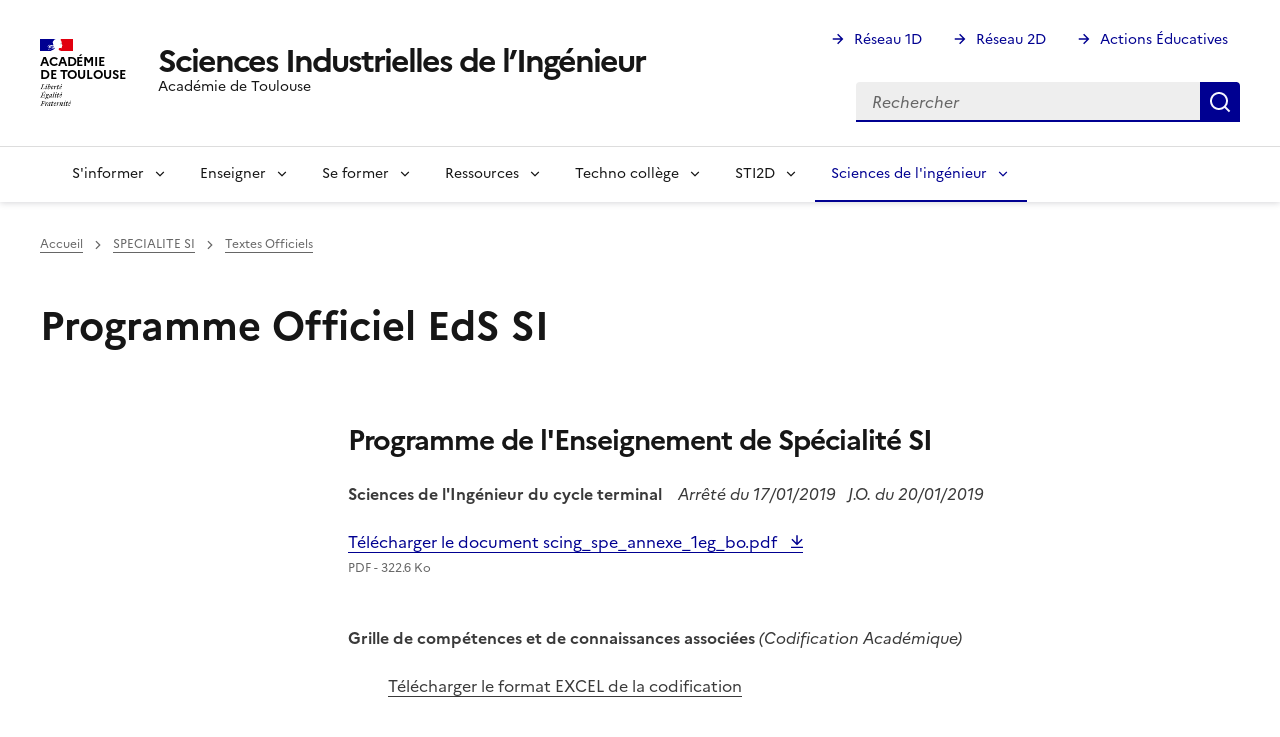

--- FILE ---
content_type: text/html; charset=UTF-8
request_url: https://pedagogie.ac-toulouse.fr/sii/specialite-si/textes-officiels-reforme-2019/programme-eds-si-officiel-2019
body_size: 12397
content:
<!DOCTYPE html>
<html lang="fr" dir="ltr" data-fr-js="true" data-fr-scheme="system">
  <head>
    <meta charset="utf-8" />
<script type="module">const e = "system", t = "dark", c = "dark";
const o = "data-fr-theme", a = "data-fr-scheme";
const r = `:root[${o}], :root[${a}]`;

const applyDark = () => {
  document.documentElement.setAttribute(o, c);
  document.documentElement.style.colorScheme = "dark";
};

const checkSystem = () => {
  if (window.matchMedia("(prefers-color-scheme: dark)").matches) {
    applyDark();
  }
};

(() => {
  if (document.documentElement.matches(r)) {
    const stored = (() => {
      try {
        return "localStorage" in window && window.localStorage !== null;
      } catch (e) {
        return false;
      }
    })() ? localStorage.getItem("scheme") : "";
    const attr = document.documentElement.getAttribute(a);

    switch (true) {
      case stored === t: applyDark(); break;
      case stored === e: checkSystem(); break;
      case attr === t: applyDark(); break;
      case attr === e: checkSystem(); break;
    }
  }
})();
</script>
<script>window.dsfr = {"production":1,"verbose":0,"level":"error","mode":"auto"};</script>
<noscript><style>form.antibot * :not(.antibot-message) { display: none !important; }</style>
</noscript><script>var _paq = _paq || [];(function(){var u=(("https:" == document.location.protocol) ? "https://webstat.ac-montpellier.fr/" : "https://webstat.ac-montpellier.fr/");_paq.push(["setSiteId", "400"]);_paq.push(["setTrackerUrl", u+"matomo.php"]);_paq.push(["setDoNotTrack", 1]);if (!window.matomo_search_results_active) {_paq.push(["trackPageView"]);}_paq.push(["setIgnoreClasses", ["no-tracking","colorbox"]]);_paq.push(["enableLinkTracking"]);var d=document,g=d.createElement("script"),s=d.getElementsByTagName("script")[0];g.type="text/javascript";g.defer=true;g.async=true;g.src=u+"matomo.js";s.parentNode.insertBefore(g,s);})();</script>
<meta name="Generator" content="Drupal 11 (https://www.drupal.org)" />
<meta name="MobileOptimized" content="width" />
<meta name="HandheldFriendly" content="true" />
<meta name="viewport" content="width=device-width, initial-scale=1, shrink-to-fit=no" />
<style>nav#main-menu > .fr-nav__list > .fr-nav__item a[href="/sii/"] {
          font-size: 0;
          &:after {
            box-sizing: inherit;
            content: "";
            -webkit-mask-image: url([data-uri]);
            mask-image: url([data-uri]);
            --icon-size: 1.5rem;
            background-color: currentColor;
            display: inline-block;
            flex: 0 0 auto;
            height: 1.5rem;
            height: var(--icon-size);
            -webkit-mask-size: 100% 100%;
            mask-size: 100% 100%;
            vertical-align: calc(.375em - .75rem);
            vertical-align: calc((.75em - var(--icon-size))* .5);
            width: 1.5rem;
            width: var(--icon-size);
          }</style>
<meta name="theme-color" content="#000091" data-fr-theme-color="#000091" data-fr-theme-color-dark="#161616" />
<link rel="canonical" href="https://pedagogie.ac-toulouse.fr/sii/specialite-si/textes-officiels-reforme-2019/programme-eds-si-officiel-2019" />
<link rel="shortlink" href="https://pedagogie.ac-toulouse.fr/sii/node/290" />
<link rel="apple-touch-icon" href="/sii/libraries/dsfr/dist/favicon/apple-touch-icon.png" />
<link rel="icon" href="/sii/libraries/dsfr/dist/favicon/favicon.svg" type="image/svg+xml" />
<link rel="shortcut icon" href="/sii/libraries/dsfr/dist/favicon/favicon.ico" type="image/x-icon" />
<link rel="manifest" href="/sii/libraries/dsfr/dist/favicon/manifest.webmanifest" crossorigin="use-credentials" />

    <title>Programme Officiel EdS SI | Sciences Industrielles de l’Ingénieur </title>
    
    <link rel="stylesheet" media="all" href="/sii/sites/default/files/css/css_aLQlcQEzTzmL8V1EYnjhsWXJ1yA-hB3wr05vCQg04Gk.css?delta=0&amp;language=fr&amp;theme=peda_sec&amp;include=[base64]" />
<link rel="stylesheet" media="all" href="/sii/sites/default/files/css/css_zkdpdg7dLicy3dM5GaHZZlkp374B6Fm6eT6v1U4O8Hs.css?delta=1&amp;language=fr&amp;theme=peda_sec&amp;include=[base64]" />

    

    
    
          </head>
  <body>
          <div class="fr-skiplinks">
  <nav class="fr-container" role="navigation" aria-label="Accès rapide">
    <ul class="fr-skiplinks__list">
              <li>
            <a href="#menu-main" class="fr-link">Navigation</a>

        </li>
              <li>
            <a href="#main-content" class="fr-link">Contenu principal</a>

        </li>
              <li>
            <a href="#footer" class="fr-link">Footer</a>

        </li>
          </ul>
  </nav>
</div>


    
      <div class="dialog-off-canvas-main-canvas" data-off-canvas-main-canvas>
    
<header role="banner" class="fr-header">
  <div class="fr-header__body">
    <div class="fr-container">
      <div class="fr-header__body-row">
        <div class="fr-header__brand fr-enlarge-link">
          <div class="fr-header__brand-top">
            <div class="fr-header__logo">
              
  
<p class="fr-logo fr-logo--" id="fr-logo--2061748648">
  Académie<br />
de Toulouse
</p>

            </div>
                        <div class="fr-header__navbar">
              <button data-fr-opened="false" aria-controls="modal-search" title="Rechercher" type="button" id="button-search" class="fr-btn--search fr-btn">Rechercher</button>
              <button data-fr-opened="false" aria-controls="modal-nav" title="Menu principal" type="button" id="button-menu" class="fr-btn--menu fr-btn">Menu principal</button>
            </div>
          </div>
          <div class="fr-header__service">
            <a href="https://pedagogie.ac-toulouse.fr/sii/" title="Sciences Industrielles de l’Ingénieur ">
              <p class="fr-header__service-title">
                Sciences Industrielles de l’Ingénieur 
                              </p>
            </a>
                        <p class="fr-header__service-tagline">Académie de Toulouse</p>
                      </div>
        </div>
        <div class="fr-header__tools">
                    <div class="fr-header__tools-links">
                
        
  
  
        
  

        
  

      


        <ul class="fr-links-group">
                    <li>
          
          <a href="https://pedagogie.ac-toulouse.fr/premier-degre" class="fr-link fr-icon-arrow-right-line">Réseau 1D</a>
        </li>
              <li>
          
          <a href="https://pedagogie.ac-toulouse.fr/second-degre" class="fr-link fr-icon-arrow-right-line">Réseau 2D</a>
        </li>
              <li>
          
          <a href="https://pedagogie.ac-toulouse.fr/actions-educatives" class="fr-link fr-icon-arrow-right-line">Actions Éducatives</a>
        </li>
          </ul>
  


  

  
          </div>
                              <div class="fr-header__search fr-modal" id="modal-search" aria-labelledby="button-search">
                    
        
    <form action="/sii/search/node" method="get" id="search-block-form" accept-charset="UTF-8">
  <div class="js-form-item form-item js-form-type-search form-item-keys js-form-item-keys form-item--no-label">
      <label for="edit-keys" class="visually-hidden fr-label">Rechercher</label>
  
      
<div class="fr-search-bar" id="search-dsfr-drupal-edit-keys" role="search">
    <label class="fr-label" for="edit-keys">Rechercher</label>
    <input placeholder="Rechercher"  title="Saisir les termes à rechercher." placeholder="Rechercher" data-drupal-selector="edit-keys" type="search" id="edit-keys" name="keys" value="" size="15" maxlength="128" class="form-search fr-input"> 
    <button class="fr-btn" title="Rechercher">
        Rechercher
    </button>
</div>
      </div>

</form>


  
          </div>
                  </div>
      </div>
    </div>
  </div>
  <div class="fr-header__menu fr-modal" id="modal-nav" aria-labelledby="button-menu">
    <div class="fr-container">
      <button aria-controls="modal-nav" title="Fermer" type="button" class="fr-btn--close fr-btn">Fermer</button>
      <div class="fr-header__menu-links">
      </div>
          
          
  
  
        
  

        
  

      

<nav class="fr-nav" role="navigation" aria-label="Menu principal" id="main-menu">
  <ul class="fr-nav__list">
                              <li class="fr-nav__item">
                            <a href="/sii/" class="fr-nav__link" data-drupal-link-system-path="&lt;front&gt;">Accueil</a>

                  </li>
              <li class="fr-nav__item">
                                  <button class="fr-nav__btn" aria-expanded="false"
                    aria-controls="mega-menu-2-1192826420">
              <span data-href="/sii/s-informer-0">S&#039;informer </span>
            </button>
            <div class="fr-collapse fr-mega-menu" id="mega-menu-2-1192826420"
                 tabindex="-1">
                          <div class="fr-container fr-container--fluid fr-container-lg">
        <button class="fr-btn fr-btn--close" aria-controls="mega-menu-2-1192826420"
                title="Fermer">Fermer</button>
        <div class="fr-grid-row fr-grid-row-lg--gutters">
                                                                                                                                                            <div  class="fr-col-12 fr-col-md-6 fr-col-lg-4">
              <h4 class="fr-mega-menu__category">
                                        <a href="https://pedagogie.ac-toulouse.fr/sii/informations-academiques" class="fr-nav__link">Informations Académiques</a>

                              </h4>
                                          <ul class="fr-mega-menu__list fr-multicolumn2">
                  <li>
                  <a href="https://pedagogie.ac-toulouse.fr/sii/lettre-de-rentree" class="fr-nav__link">Lettre de rentrée</a>

          </li>
                  <li>
                  <a href="https://pedagogie.ac-toulouse.fr/sii/news-letter-novembre-2025" title="News Letter académique" class="fr-nav__link">Newsletter</a>

          </li>
                  <li>
                  <a href="https://pedagogie.ac-toulouse.fr/sii/les-groupes-de-formateurs" class="fr-nav__link">Groupe de formateurs technologie</a>

          </li>
                  <li>
                  <a href="https://pedagogie.ac-toulouse.fr/sii/groupes-de-webauteurs" class="fr-nav__link">Groupe de Web Auteurs</a>

          </li>
                  <li>
                  <a href="https://pedagogie.ac-toulouse.fr/sii/repartition-ia-ipr-par-bassin" class="fr-nav__link">La répartition des bassins Technologie</a>

          </li>
                  <li>
                  <a href="/sii/s-informer/informations-academiques/seminaires-academiques" class="fr-nav__link" data-drupal-link-system-path="node/250">Séminaires académiques</a>

          </li>
              </ul>
      
                          </div>
                                                                                                                                        <div  class="fr-col-12 fr-col-md-6 fr-col-lg-4">
              <h4 class="fr-mega-menu__category">
                                        <a href="https://pedagogie.ac-toulouse.fr/sii/informations-nationales" class="fr-nav__link">Informations Nationales</a>

                              </h4>
                                          <ul class="fr-mega-menu__list fr-multicolumn2">
                  <li>
                  <a href="http://eduscol.education.fr/technocol/edunum" class="fr-nav__link">La lettre TICE nationale</a>

          </li>
                  <li>
                  <a href="http://eduscol.education.fr/cid98083/les-travaux-academiques-mutualises-traams-des-laboratoires-des-pratiques-numeriques.html" class="fr-nav__link">TRAAM</a>

          </li>
                  <li>
                  <a href="http://www.edutheque.fr/accueil.html" class="fr-nav__link">Eduthèque</a>

          </li>
                  <li>
                  <a href="http://ecolenumerique.education.gouv.fr/" class="fr-nav__link">Ecole numérique</a>

          </li>
                  <li>
                  <a href="http://eduscol.education.fr/cid57544/edu-base-une-banque-nationale-de-scenarios-pedagogiques.html" class="fr-nav__link">Edu&#039;Base</a>

          </li>
                  <li>
                  <a href="http://eduscol.education.fr/technocol" class="fr-nav__link">Eduscol Techno</a>

          </li>
                  <li>
                  <a href="http://eduscol.education.fr/sti/" class="fr-nav__link">Eduscol STI</a>

          </li>
              </ul>
      
                          </div>
                                                                                                                                        <div  class="fr-col-12 fr-col-md-3 fr-col-lg-2">
              <h4 class="fr-mega-menu__category">
                                        <span title="Concours" class="fr-nav__link">Challenge et concours Académiques</span>

                              </h4>
                                          <ul class="fr-mega-menu__list fr-multicolumn1">
                  <li>
                  <a href="https://pedagogie.ac-toulouse.fr/dane/roboteck-cycle-3-deuxieme-edition" title="Challenge robotique Cycle3" class="fr-nav__link">Challenge robotique Cycle3</a>

          </li>
                  <li>
                  <a href="https://pedagogie.ac-toulouse.fr/sii/concours-roboteck" title="Concours Roboteck Cycle 4" class="fr-nav__link">Concours Roboteck Cycle 4</a>

          </li>
                  <li>
                  <a href="https://pedagogie.ac-toulouse.fr/sii/s-informer/informations-academiques/concours-nationaux-et-academiques/concours-les-genies-de-la" class="fr-nav__link">Les Génies de la Construction</a>

          </li>
                  <li>
                  <a href="https://pedagogie.ac-toulouse.fr/sii/s-informer/informations-academiques/concours-nationaux-et-academiques/les-olympiades-de-sciences-de" class="fr-nav__link">Les Olympiades de Sciences de l&#039;Ingénieur</a>

          </li>
              </ul>
      
                          </div>
                                                                                                                                        <div  class="fr-col-12 fr-col-md-3 fr-col-lg-2">
              <h4 class="fr-mega-menu__category">
                                        <a href="https://pedagogie.ac-toulouse.fr/sii/autres-informations" class="fr-nav__link">Autres informations</a>

                              </h4>
                                          <ul class="fr-mega-menu__list fr-multicolumn1">
                  <li>
                  <a href="https://pedagogie.ac-toulouse.fr/sii/un-peu-de-lecture" class="fr-nav__link">Un peu de lecture</a>

          </li>
                  <li>
                  <a href="https://pedagogie.ac-toulouse.fr/sii/les-sites-academiques" class="fr-nav__link">Les autres sites académiques</a>

          </li>
                  <li>
                  <a href="https://pedagogie.ac-toulouse.fr/sii/les-autres-sites-interessants" class="fr-nav__link">D&#039;autres sites intéressants</a>

          </li>
              </ul>
      
                          </div>
                                                                                                                                        <div  class="fr-col-12 fr-col-md-3 fr-col-lg-2">
              <h4 class="fr-mega-menu__category">
                                        <a href="https://pedagogie.ac-toulouse.fr/sii/legislation" class="fr-nav__link">Législation</a>

                              </h4>
                                          <ul class="fr-mega-menu__list fr-multicolumn1">
                  <li>
                  <a href="https://www.legifrance.gouv.fr/affichCodeArticle.do?cidTexte=LEGITEXT000006071191&amp;idArticle=LEGIARTI000022494861" class="fr-nav__link">Utilisation du téléphone portable</a>

          </li>
                  <li>
                  <a href="https://pedagogie.ac-toulouse.fr/sii/referentiel-wifi-0" class="fr-nav__link">Référentiel Wifi</a>

          </li>
                  <li>
                  <a href="https://pedagogie.ac-toulouse.fr/sii/utilisation-des-machines" class="fr-nav__link">Utilisation des machines outils</a>

          </li>
                  <li>
                  <a href="https://pedagogie.ac-toulouse.fr/sii/droits-l-image-la-voix-d-auteur" class="fr-nav__link">Droits à l&#039;image, à la voix, d&#039;auteur</a>

          </li>
              </ul>
      
                          </div>
                                                                                                                                        <div  class="fr-col-12 fr-col-md-3 fr-col-lg-2">
              <h4 class="fr-mega-menu__category">
                                        <span class="fr-nav__link">Communiquer</span>

                              </h4>
                                          <ul class="fr-mega-menu__list fr-multicolumn1">
                  <li>
                  <a href="https://pedagogie.ac-toulouse.fr/sii/formulaire-webmaster" class="fr-nav__link">Contacts Webmaster</a>

          </li>
                  <li>
                  <a href="https://pedagogie.ac-toulouse.fr/sii/contact-ia-ipr-technologie" class="fr-nav__link">Contacts IA-IPR STI - Technologie</a>

          </li>
                  <li>
                  <a href="https://pedagogie.ac-toulouse.fr/sii/contact-ia-ipr-sti2d" class="fr-nav__link">Contacts IA-IPR STI - STI2D</a>

          </li>
                  <li>
                  <a href="https://pedagogie.ac-toulouse.fr/sii/contact-ia-ipr-s-si-0" class="fr-nav__link">Contacts IA-IPR STI - EDS-SI</a>

          </li>
              </ul>
      
                          </div>
                  </div>
      </div>
      
            </div>
                  </li>
              <li class="fr-nav__item">
                                  <button class="fr-nav__btn" aria-expanded="false"
                    aria-controls="mega-menu-3-451110195">
              <span data-href="https://pedagogie.ac-toulouse.fr/sii/enseigner2021">Enseigner</span>
            </button>
            <div class="fr-collapse fr-mega-menu" id="mega-menu-3-451110195"
                 tabindex="-1">
                          <div class="fr-container fr-container--fluid fr-container-lg">
        <button class="fr-btn fr-btn--close" aria-controls="mega-menu-3-451110195"
                title="Fermer">Fermer</button>
        <div class="fr-grid-row fr-grid-row-lg--gutters">
                                                                                                                                                            <div  class="fr-col-12 fr-col-md-3 fr-col-lg-2">
              <h4 class="fr-mega-menu__category">
                                        <span class="fr-nav__link">Outils pédagogiques</span>

                              </h4>
                                          <ul class="fr-mega-menu__list fr-multicolumn1">
                  <li>
                  <a href="https://pedagogie.ac-toulouse.fr/sii/tutoriaux-ent" class="fr-nav__link">Utilisation pédagogique de l&#039;ENT</a>

          </li>
              </ul>
      
                          </div>
                                                                                                                                        <div  class="fr-col-12 fr-col-md-3 fr-col-lg-2">
              <h4 class="fr-mega-menu__category">
                                        <span class="fr-nav__link">Enseigner avec le numérique</span>

                              </h4>
                                          <ul class="fr-mega-menu__list fr-multicolumn1">
                  <li>
                  <a href="/sii/enseigner/enseigner-avec-le-numerique/crcn" class="fr-nav__link" data-drupal-link-system-path="node/431">CRCN</a>

          </li>
                  <li>
                  <a href="https://pedagogie.ac-toulouse.fr/sii/enseigner/enseigner-avec-le-numerique/s-appuyer-sur-les-byod-avec" class="fr-nav__link">S&#039;appuyer sur les BYOD / AVEC</a>

          </li>
              </ul>
      
                          </div>
                                                                                                                                        <div  class="fr-col-12 fr-col-md-6 fr-col-lg-4">
              <h4 class="fr-mega-menu__category">
                                        <a href="https://pedagogie.ac-toulouse.fr/sii/traam-academique" class="fr-nav__link">TRAAM académique</a>

                              </h4>
                                          <ul class="fr-mega-menu__list fr-multicolumn2">
                  <li>
                  <a href="https://pedagogie.ac-toulouse.fr/sii/traam-2024-2025" class="fr-nav__link">TRAAM 2024/2025</a>

          </li>
                  <li>
                  <a href="https://pedagogie.ac-toulouse.fr/sii/traam-2023-2024" class="fr-nav__link">TRAAM 2023/2024</a>

          </li>
                  <li>
                  <a href="https://pedagogie.ac-toulouse.fr/sii/traam-2022-2023" class="fr-nav__link">TRAAM 2022/2023</a>

          </li>
                  <li>
                  <a href="https://pedagogie.ac-toulouse.fr/sii/traam-2021-2022" class="fr-nav__link">TRAAM 2021/2022</a>

          </li>
                  <li>
                  <a href="https://pedagogie.ac-toulouse.fr/sii/traam-2020-2021" title="TRAAM 2020/2021" class="fr-nav__link">TRAAM 2020/2021</a>

          </li>
                  <li>
                  <a href="https://pedagogie.ac-toulouse.fr/sii/traam-2019-2020" class="fr-nav__link">TRAAM 2019/2020</a>

          </li>
                  <li>
                  <a href="https://pedagogie.ac-toulouse.fr/sii/traam-2018-2019" class="fr-nav__link">TRAAM 2018/2019</a>

          </li>
                  <li>
                  <a href="https://pedagogie.ac-toulouse.fr/sii/traam-2017-2018" class="fr-nav__link">TRAAM 2017/2018</a>

          </li>
                  <li>
                  <a href="https://pedagogie.ac-toulouse.fr/sii/traam-2016-2017" class="fr-nav__link">TRAAM 2016/2017</a>

          </li>
              </ul>
      
                          </div>
                                                                                                                                        <div  class="fr-col-12 fr-col-md-3 fr-col-lg-2">
              <h4 class="fr-mega-menu__category">
                                        <span title="Retours d&#039;expériences" class="fr-nav__link">Retours d&#039;expériences</span>

                              </h4>
                                          <ul class="fr-mega-menu__list fr-multicolumn1">
                  <li>
                  <a href="https://pedagogie.ac-toulouse.fr/sii/la-pre-synthese-dune-seance" title="Pré-synthèse d&#039;une séance" class="fr-nav__link">Pré-synthèse d&#039;une séance</a>

          </li>
                  <li>
                  <a href="https://pedagogie.ac-toulouse.fr/sii/node/414" title="Retour d&#039;expérience : Situation déclenchante" class="fr-nav__link">Choisir une situation déclenchante</a>

          </li>
                  <li>
                  <a href="https://pedagogie.ac-toulouse.fr/sii/node/415" title="Retour d&#039;expérience : Mener un projet en classe" class="fr-nav__link">Mener un projet en classe</a>

          </li>
                  <li>
                  <a href="https://pedagogie.ac-toulouse.fr/sii/node/413" title="Retour d&#039;expérience : QCM" class="fr-nav__link">Utiliser un QCM</a>

          </li>
              </ul>
      
                          </div>
                  </div>
      </div>
      
            </div>
                  </li>
              <li class="fr-nav__item">
                                  <button class="fr-nav__btn" aria-expanded="false"
                    aria-controls="mega-menu-4-765889408">
              <span data-href="/sii/se-former">Se former</span>
            </button>
            <div class="fr-collapse fr-mega-menu" id="mega-menu-4-765889408"
                 tabindex="-1">
                          <div class="fr-container fr-container--fluid fr-container-lg">
        <button class="fr-btn fr-btn--close" aria-controls="mega-menu-4-765889408"
                title="Fermer">Fermer</button>
        <div class="fr-grid-row fr-grid-row-lg--gutters">
                                                                                                                                                            <div  class="fr-col-12 fr-col-md-3 fr-col-lg-2">
              <h4 class="fr-mega-menu__category">
                                        <a href="https://pedagogie.ac-toulouse.fr/sii/livret-d-accueil-academique" title="Outils pour démarrer" class="fr-nav__link">Débuter en technologie</a>

                              </h4>
                          </div>
                                                                                                                                        <div  class="fr-col-12 fr-col-md-3 fr-col-lg-2">
              <h4 class="fr-mega-menu__category">
                                        <a href="https://pedagogie.ac-toulouse.fr/sii/formation-reforme-cycle4-2024" class="fr-nav__link">Formation réforme Cycle 4 - 2024</a>

                              </h4>
                          </div>
                                                                                                                                        <div  class="fr-col-12 fr-col-md-3 fr-col-lg-2">
              <h4 class="fr-mega-menu__category">
                                        <a href="https://pedagogie.ac-toulouse.fr/sii/formation-reforme-cycle4-2025" class="fr-nav__link">Formation réforme Cycle4 - 2025</a>

                              </h4>
                          </div>
                                                                                                                                        <div  class="fr-col-12 fr-col-md-3 fr-col-lg-2">
              <h4 class="fr-mega-menu__category">
                                        <a href="https://pedagogie.ac-toulouse.fr/sii/paf" class="fr-nav__link">Formations PRAF</a>

                              </h4>
                          </div>
                                                                                                                                        <div  class="fr-col-12 fr-col-md-3 fr-col-lg-2">
              <h4 class="fr-mega-menu__category">
                                        <a href="https://pedagogie.ac-toulouse.fr/sii/s-auto-former" class="fr-nav__link">S&#039;autoformer</a>

                              </h4>
                                          <ul class="fr-mega-menu__list fr-multicolumn1">
                  <li>
                  <a href="https://pedagogie.ac-toulouse.fr/sii/m-gistere-nationaux-en-auto-inscription" class="fr-nav__link">M@gistère Nationaux en auto-inscription</a>

          </li>
                  <li>
                  <a href="https://pedagogie.ac-toulouse.fr/sii/mooc" class="fr-nav__link">MOOC</a>

          </li>
                  <li>
                  <a href="https://pedagogie.ac-toulouse.fr/sii/maison-pour-la-science" class="fr-nav__link">Maison pour la science</a>

          </li>
                  <li>
                  <a href="https://pedagogie.ac-toulouse.fr/sii/mediatheques" class="fr-nav__link">Médiathèque</a>

          </li>
                  <li>
                  <a href="https://pedagogie.ac-toulouse.fr/sii/les-fablabs" class="fr-nav__link">Fablab</a>

          </li>
              </ul>
      
                          </div>
                                                                                                                                        <div  class="fr-col-12 fr-col-md-3 fr-col-lg-2">
              <h4 class="fr-mega-menu__category">
                                        <a href="/sii/se-former/formation-ingenierie-systeme" class="fr-nav__link" data-drupal-link-system-path="node/316">Formation Ingénierie Système</a>

                              </h4>
                          </div>
                                                                                                                                        <div  class="fr-col-12 fr-col-md-3 fr-col-lg-2">
              <h4 class="fr-mega-menu__category">
                                        <a href="/sii/se-former/formation-modelisation-multiphysique-0" class="fr-nav__link" data-drupal-link-system-path="node/356">Formation Modélisation MultiPhysique</a>

                              </h4>
                          </div>
                  </div>
      </div>
      
            </div>
                  </li>
              <li class="fr-nav__item">
                                  <button class="fr-nav__btn" aria-expanded="false"
                    aria-controls="mega-menu-5-740667806">
              <span data-href="/sii/ressources">Ressources</span>
            </button>
            <div class="fr-collapse fr-mega-menu" id="mega-menu-5-740667806"
                 tabindex="-1">
                          <div class="fr-container fr-container--fluid fr-container-lg">
        <button class="fr-btn fr-btn--close" aria-controls="mega-menu-5-740667806"
                title="Fermer">Fermer</button>
        <div class="fr-grid-row fr-grid-row-lg--gutters">
                                                                                                                                                            <div  class="fr-col-12 fr-col-md-3 fr-col-lg-2">
              <h4 class="fr-mega-menu__category">
                                        <a href="https://pedagogie.ac-toulouse.fr/sii/elea-reseau-des-concepteurs-equipe-ac-toulouse" title="ELEA Ac. Toulouse" class="fr-nav__link">ELEA</a>

                              </h4>
                          </div>
                                                                                                                                        <div  class="fr-col-12 fr-col-md-6 fr-col-lg-4">
              <h4 class="fr-mega-menu__category">
                                        <a href="https://pedagogie.ac-toulouse.fr/sii/didacticiels" class="fr-nav__link">Didacticiels</a>

                              </h4>
                                          <ul class="fr-mega-menu__list fr-multicolumn2">
                  <li>
                  <a href="https://pedagogie.ac-toulouse.fr/sii/didacticiel-bureautique" class="fr-nav__link">Bureautique</a>

          </li>
                  <li>
                  <a href="https://pedagogie.ac-toulouse.fr/sii/didacticiel-plurimedia" class="fr-nav__link">Plurimédia</a>

          </li>
                  <li>
                  <a href="https://pedagogie.ac-toulouse.fr/sii/tutoriaux-ent" class="fr-nav__link">Env. numérique de travail</a>

          </li>
                  <li>
                  <a href="https://pedagogie.ac-toulouse.fr/sii/didacticiel-gestion-de-projet" class="fr-nav__link">Gestion de projet</a>

          </li>
                  <li>
                  <a href="https://pedagogie.ac-toulouse.fr/sii/didacticiel-programmation" class="fr-nav__link">Programmation</a>

          </li>
                  <li>
                  <a href="https://pedagogie.ac-toulouse.fr/sii/didacticiel-modelisation-simulation" class="fr-nav__link">Modélisation/Simulation</a>

          </li>
                  <li>
                  <a href="https://pedagogie.ac-toulouse.fr/sii/didacticiel-reseau" class="fr-nav__link">Réseau</a>

          </li>
                  <li>
                  <a href="https://pedagogie.ac-toulouse.fr/sii/didacticiel-materiel-et-fiches-de-postes" class="fr-nav__link">Matériel et fiches de postes</a>

          </li>
              </ul>
      
                          </div>
                                                                                                                                        <div  class="fr-col-12 fr-col-md-9 fr-col-lg-6">
              <h4 class="fr-mega-menu__category">
                                        <span class="fr-nav__link">Ressources élèves</span>

                              </h4>
                                          <ul class="fr-mega-menu__list fr-multicolumn3">
                  <li>
                  <a href="https://pedagogie.ac-toulouse.fr/sii/ressources-design" class="fr-nav__link">Design</a>

          </li>
                  <li>
                  <a href="https://pedagogie.ac-toulouse.fr/sii/ressources-demarches-d-investigations" class="fr-nav__link">Démarche d&#039;investigation</a>

          </li>
                  <li>
                  <a href="https://pedagogie.ac-toulouse.fr/sii/ressources-programmation" class="fr-nav__link">Programmation</a>

          </li>
                  <li>
                  <a href="https://pedagogie.ac-toulouse.fr/sii/ressources-description-de-systeme" class="fr-nav__link">Description de système</a>

          </li>
                  <li>
                  <a href="https://pedagogie.ac-toulouse.fr/sii/ressources-outils-projet" class="fr-nav__link">Outils de projet</a>

          </li>
                  <li>
                  <a href="https://pedagogie.ac-toulouse.fr/sii/ressources-modelisation-3d-prototypage" class="fr-nav__link">Modélisation 3D / Prototypage</a>

          </li>
                  <li>
                  <a href="https://pedagogie.ac-toulouse.fr/sii/ressources-thematiques" class="fr-nav__link">Par thématiques</a>

          </li>
                  <li>
                  <a href="https://pedagogie.ac-toulouse.fr/sii/ressources-emi" class="fr-nav__link">EMI</a>

          </li>
                  <li>
                  <a href="https://pedagogie.ac-toulouse.fr/sii/ressources-energie" class="fr-nav__link">Energie</a>

          </li>
                  <li>
                  <a href="https://pedagogie.ac-toulouse.fr/sii/ressources-qr-code" class="fr-nav__link">QR Code</a>

          </li>
                  <li>
                  <a href="https://pedagogie.ac-toulouse.fr/sii/ressources-materiaux" class="fr-nav__link">Matériaux</a>

          </li>
              </ul>
      
                          </div>
                                                                                                                                        <div  class="fr-col-12 fr-col-md-3 fr-col-lg-2">
              <h4 class="fr-mega-menu__category">
                                        <span class="fr-nav__link">Accès Logiciels et Applications</span>

                              </h4>
                                          <ul class="fr-mega-menu__list fr-multicolumn1">
                  <li>
                  <a href="https://pedagogie.ac-toulouse.fr/sii/les-applications-smartphone-et-tablettes-rip" class="fr-nav__link">Applications Appareils nomades</a>

          </li>
                  <li>
                  <a href="/sii/" class="fr-nav__link" data-drupal-link-system-path="&lt;front&gt;">Logiciels local</a>

          </li>
                  <li>
                  <a href="/sii/" class="fr-nav__link" data-drupal-link-system-path="&lt;front&gt;">Logiciels version portable</a>

          </li>
                  <li>
                  <a href="/sii/" class="fr-nav__link" data-drupal-link-system-path="&lt;front&gt;">Logiciels en ligne</a>

          </li>
                  <li>
                  <a href="https://pedagogie.ac-toulouse.fr/sii/sti2d/outils-d-accompagnement/liste-de-logiciels-preconises" class="fr-nav__link">Logiciels préconisés en STI2D</a>

          </li>
              </ul>
      
                          </div>
                                                                                                                                        <div  class="fr-col-12 fr-col-md-3 fr-col-lg-2">
              <h4 class="fr-mega-menu__category">
                                        <a href="https://pedagogie.ac-toulouse.fr/sii/ressources-supports-maquettes" class="fr-nav__link">Supports et maquettes</a>

                              </h4>
                                          <ul class="fr-mega-menu__list fr-multicolumn1">
                  <li>
                  <a href="https://pedagogie.ac-toulouse.fr/sii/supports-maquettes-scratch-mblock" class="fr-nav__link">Simulation Scratch/mBlock</a>

          </li>
                  <li>
                  <a href="https://pedagogie.ac-toulouse.fr/sii/supports-modules-arduino" class="fr-nav__link">Modules Arduino</a>

          </li>
                  <li>
                  <a href="https://pedagogie.ac-toulouse.fr/sii/supports-maquettes" class="fr-nav__link">Maquettes</a>

          </li>
              </ul>
      
                          </div>
                                                                                                                                        <div  class="fr-col-12 fr-col-md-3 fr-col-lg-2">
              <h4 class="fr-mega-menu__category">
                                        <a href="https://pedagogie.ac-toulouse.fr/sii/installation-reseau" class="fr-nav__link">Installation Réseau</a>

                              </h4>
                          </div>
                                                                                                                                        <div  class="fr-col-12 fr-col-md-3 fr-col-lg-2">
              <h4 class="fr-mega-menu__category">
                                        <a href="https://pedagogie.ac-toulouse.fr/sii/ressources-mutualiser" class="fr-nav__link">Je mutualise moi aussi</a>

                              </h4>
                          </div>
                  </div>
      </div>
      
            </div>
                  </li>
              <li class="fr-nav__item">
                                  <button class="fr-nav__btn" aria-expanded="false"
                    aria-controls="mega-menu-6-1300789951">
              <span data-href="https://pedagogie.ac-toulouse.fr/sii/technologie-college-0">Techno collège</span>
            </button>
            <div class="fr-collapse fr-mega-menu" id="mega-menu-6-1300789951"
                 tabindex="-1">
                          <div class="fr-container fr-container--fluid fr-container-lg">
        <button class="fr-btn fr-btn--close" aria-controls="mega-menu-6-1300789951"
                title="Fermer">Fermer</button>
        <div class="fr-grid-row fr-grid-row-lg--gutters">
                                                                                                                                                            <div  class="fr-col-12 fr-col-md-3 fr-col-lg-2">
              <h4 class="fr-mega-menu__category">
                                        <span title="Textes officiels - 2024" class="fr-nav__link">Textes officiels - 2024</span>

                              </h4>
                                          <ul class="fr-mega-menu__list fr-multicolumn1">
                  <li>
                  <a href="/sii/programmes-technologie-2024" title="Programmes 2024" class="fr-nav__link" data-drupal-link-system-path="node/434">Programmes 2024</a>

          </li>
                  <li>
                  <a href="/sii/Guide-Equip-2024" title="Guide équipement 2024" class="fr-nav__link" data-drupal-link-system-path="node/435">Guide équipement 2024</a>

          </li>
              </ul>
      
                          </div>
                                                                                                                                        <div  class="fr-col-12 fr-col-md-3 fr-col-lg-2">
              <h4 class="fr-mega-menu__category">
                                        <a href="/sii/CF-2024" title="Cycle4 - 2024" class="fr-nav__link" data-drupal-link-system-path="node/436">Cycle4 - 2024</a>

                              </h4>
                                          <ul class="fr-mega-menu__list fr-multicolumn1">
                  <li>
                  <a href="/sii/CF-2024" title="Fiches de connaissances 2024" class="fr-nav__link" data-drupal-link-system-path="node/436">Fiches de connaissances</a>

          </li>
                  <li>
                  <a href="https://pedagogie.ac-toulouse.fr/sii/outil-de-progression-2024" title="Outil de progression 5eme 2024" class="fr-nav__link">Outil de progression</a>

          </li>
                  <li>
                  <a href="https://pedagogie.ac-toulouse.fr/sii/sequences-mutualisees" class="fr-nav__link">Séquences mutualisées</a>

          </li>
                  <li>
                  <a href="https://pedagogie.ac-toulouse.fr/sii/formation-reforme-cycle4-2024" class="fr-nav__link">Formation réforme Cycle4 - 2024</a>

          </li>
              </ul>
      
                          </div>
                                                                                                                                        <div  class="fr-col-12 fr-col-md-3 fr-col-lg-2">
              <h4 class="fr-mega-menu__category">
                                        <a href="https://pedagogie.ac-toulouse.fr/sii/textes-officiels-college" class="fr-nav__link">Textes Officiels - Anciens programmes</a>

                              </h4>
                                          <ul class="fr-mega-menu__list fr-multicolumn1">
                  <li>
                  <a href="https://pedagogie.ac-toulouse.fr/sii/programmes-et-guides-college" class="fr-nav__link">Programmes et guides</a>

          </li>
                  <li>
                  <a href="https://pedagogie.ac-toulouse.fr/sii/livret-d-accueil-academique" class="fr-nav__link">Livret d&#039;accueil Académique</a>

          </li>
                  <li>
                  <a href="https://pedagogie.ac-toulouse.fr/sii/guide-d-equipement-du-laboratoire-de-technologie" class="fr-nav__link">Guide d&#039;équipement du laboratoire</a>

          </li>
              </ul>
      
                          </div>
                                                                                                                                        <div  class="fr-col-12 fr-col-md-3 fr-col-lg-2">
              <h4 class="fr-mega-menu__category">
                                        <a href="https://pedagogie.ac-toulouse.fr/sii/cycle-3" class="fr-nav__link">Cycle3 - Anciens programmes</a>

                              </h4>
                                          <ul class="fr-mega-menu__list fr-multicolumn1">
                  <li>
                  <a href="https://pedagogie.ac-toulouse.fr/sii/outils-et-reperes-de-progressivite-cycle-3" class="fr-nav__link">Repères de progressivité</a>

          </li>
                  <li>
                  <a href="https://pedagogie.ac-toulouse.fr/sii/fiches-de-connaissances-cycle3" class="fr-nav__link">Fiches Connaissances</a>

          </li>
                  <li>
                  <a href="https://pedagogie.ac-toulouse.fr/sii/sequences-mutualisees-cycle-3" class="fr-nav__link">Séquences mutualisées</a>

          </li>
              </ul>
      
                          </div>
                                                                                                                                        <div  class="fr-col-12 fr-col-md-3 fr-col-lg-2">
              <h4 class="fr-mega-menu__category">
                                        <a href="https://pedagogie.ac-toulouse.fr/sii/cycle-4" class="fr-nav__link">Cycle4 - Anciens programmes</a>

                              </h4>
                                          <ul class="fr-mega-menu__list fr-multicolumn1">
                  <li>
                  <a href="https://pedagogie.ac-toulouse.fr/sii/fiches-de-connaissances-cycle4" class="fr-nav__link">Fiches de connaissances</a>

          </li>
                  <li>
                  <a href="https://pedagogie.ac-toulouse.fr/sii/outils-et-reperes-de-progressivite-cycle-4" class="fr-nav__link">Outils et Repères de progressivité</a>

          </li>
                  <li>
                  <a href="https://pedagogie.ac-toulouse.fr/sii/mutualisation-sequence-progression-c4" class="fr-nav__link">Séquences mutualisées</a>

          </li>
                  <li>
                  <a href="https://pedagogie.ac-toulouse.fr/sii/echange-de-pratiques" class="fr-nav__link">Echange de pratiques</a>

          </li>
              </ul>
      
                          </div>
                                                                                                                                        <div  class="fr-col-12 fr-col-md-3 fr-col-lg-2">
              <h4 class="fr-mega-menu__category">
                                        <a href="https://pedagogie.ac-toulouse.fr/sii/sujets-dnb" class="fr-nav__link">Sujets DNB</a>

                              </h4>
                                          <ul class="fr-mega-menu__list fr-multicolumn1">
                  <li>
                  <a href="https://pedagogie.ac-toulouse.fr/sii/referentiel-dnb" class="fr-nav__link">Référentiel DNB</a>

          </li>
                  <li>
                  <a href="https://pedagogie.ac-toulouse.fr/sii/sujets-officiels" class="fr-nav__link">Sujets Officiels</a>

          </li>
                  <li>
                  <a href="https://pedagogie.ac-toulouse.fr/sii/sujets-dnb-mutualises" class="fr-nav__link">Sujets Mutualisés</a>

          </li>
                  <li>
                  <a href="https://pedagogie.ac-toulouse.fr/sii/SePreparerAuDNB" title="Se préparer au DNB" class="fr-nav__link">Se préparer au DNB</a>

          </li>
              </ul>
      
                          </div>
                  </div>
      </div>
      
            </div>
                  </li>
              <li class="fr-nav__item">
                                  <button class="fr-nav__btn" aria-expanded="false"
                    aria-controls="mega-menu-7-636943368">
              <span data-href="/sii/sti2d">STI2D</span>
            </button>
            <div class="fr-collapse fr-mega-menu" id="mega-menu-7-636943368"
                 tabindex="-1">
                          <div class="fr-container fr-container--fluid fr-container-lg">
        <button class="fr-btn fr-btn--close" aria-controls="mega-menu-7-636943368"
                title="Fermer">Fermer</button>
        <div class="fr-grid-row fr-grid-row-lg--gutters">
                                                                                                                                                            <div  class="fr-col-12 fr-col-md-3 fr-col-lg-2">
              <h4 class="fr-mega-menu__category">
                                        <a href="/sii/sti2d/textes-officiels-0" class="fr-nav__link" data-drupal-link-system-path="node/192">Textes officiels</a>

                              </h4>
                                          <ul class="fr-mega-menu__list fr-multicolumn1">
                  <li>
                  <a href="/sii/sti2d/textes-officiels/programmes-sti2d-2019" class="fr-nav__link" data-drupal-link-system-path="node/264">Programmes STI2D 2019</a>

          </li>
                  <li>
                  <a href="/sii/sti2d/textes-officiels/ressources-d-accompagnement-2019" class="fr-nav__link" data-drupal-link-system-path="node/334">Ressources d’accompagnement 2019</a>

          </li>
              </ul>
      
                          </div>
                                                                                                                                        <div  class="fr-col-12 fr-col-md-3 fr-col-lg-2">
              <h4 class="fr-mega-menu__category">
                                        <a href="/sii/sti2d/outils-de-progression" class="fr-nav__link" data-drupal-link-system-path="node/195">Outils de progression</a>

                              </h4>
                                          <ul class="fr-mega-menu__list fr-multicolumn1">
                  <li>
                  <a href="/sii/sti2d/outils-de-progression/enseignements-de-specialites-it-et-i2d" class="fr-nav__link" data-drupal-link-system-path="node/318">Enseignements de spécialités IT et I2D</a>

          </li>
                  <li>
                  <a href="/sii/sti2d/outils-de-progression/outil-excel-pour-progression-it-i2d-2i2d" class="fr-nav__link" data-drupal-link-system-path="node/401">Outil excel pour progression IT, I2D, 2I2D</a>

          </li>
              </ul>
      
                          </div>
                                                                                                                                        <div  class="fr-col-12 fr-col-md-3 fr-col-lg-2">
              <h4 class="fr-mega-menu__category">
                                        <a href="/sii/sti2d/sequences-mutualisees" class="fr-nav__link" data-drupal-link-system-path="node/196">Séquences mutualisées</a>

                              </h4>
                                          <ul class="fr-mega-menu__list fr-multicolumn1">
                  <li>
                  <a href="/sii/sti2d/sequences-mutualisees/enseignements-de-specialites-it-et-i2d" class="fr-nav__link" data-drupal-link-system-path="node/368">Enseignements de spécialités IT et I2D</a>

          </li>
                  <li>
                  <a href="/sii/sti2d/sequences-mutualisees/enseignement-de-specialite-2i2d" class="fr-nav__link" data-drupal-link-system-path="node/393">Enseignement de spécialité 2I2D</a>

          </li>
              </ul>
      
                          </div>
                                                                                                                                        <div  class="fr-col-12 fr-col-md-3 fr-col-lg-2">
              <h4 class="fr-mega-menu__category">
                                        <a href="/sii/sti2d/outils-d-accompagnement-0" class="fr-nav__link" data-drupal-link-system-path="node/208">Outils d&#039;accompagnement</a>

                              </h4>
                                          <ul class="fr-mega-menu__list fr-multicolumn1">
                  <li>
                  <a href="/sii/sti2d/outils-d-accompagnement/liste-de-logiciels-preconises" class="fr-nav__link" data-drupal-link-system-path="node/223">Liste de logiciels préconisés</a>

          </li>
                  <li>
                  <a href="/sii/sti2d/outils-d-accompagnement/liste-des-machines-ou-du-materiel-preconises" class="fr-nav__link" data-drupal-link-system-path="node/225">Liste des machines ou du matériel préconisés</a>

          </li>
                  <li>
                  <a href="/sii/sti2d/outils-d-accompagnement/systemes-didactiques-preconises" class="fr-nav__link" data-drupal-link-system-path="node/224">Système didactiques préconisés</a>

          </li>
                  <li>
                  <a href="/sii/sti2d/outils-d-accompagnement/les-modeles-multi-physiques" class="fr-nav__link" data-drupal-link-system-path="node/357">Les modèles multi-physiques</a>

          </li>
              </ul>
      
                          </div>
                                                                                                                                        <div  class="fr-col-12 fr-col-md-3 fr-col-lg-2">
              <h4 class="fr-mega-menu__category">
                                        <a href="/sii/sti2d/grand-oral" class="fr-nav__link" data-drupal-link-system-path="node/399">Grand oral</a>

                              </h4>
                          </div>
                                                                                                                                        <div  class="fr-col-12 fr-col-md-3 fr-col-lg-2">
              <h4 class="fr-mega-menu__category">
                                        <a href="/sii/sti2d/projet-it" class="fr-nav__link" data-drupal-link-system-path="node/279">Projet IT</a>

                              </h4>
                                          <ul class="fr-mega-menu__list fr-multicolumn1">
                  <li>
                  <a href="/sii/sti2d/projet-it/differences-entre-projet-it-projet-2i2d" class="fr-nav__link" data-drupal-link-system-path="node/366">Différences entre projet IT / projet 2I2D</a>

          </li>
                  <li>
                  <a href="/sii/sti2d/projet-it/exemples-de-projet-it" class="fr-nav__link" data-drupal-link-system-path="node/370">Exemples de projet IT</a>

          </li>
                  <li>
                  <a href="/sii/sti2d/projet-it/fiche-de-definition-projet-it" class="fr-nav__link" data-drupal-link-system-path="node/335">Fiche de définition projet IT</a>

          </li>
                  <li>
                  <a href="/sii/sti2d/projet-it/fiche-deroulement-de-projet" class="fr-nav__link" data-drupal-link-system-path="node/367">Fiche déroulement de projet</a>

          </li>
                  <li>
                  <a href="/sii/sti2d/outils-d-accompagnement/documents-d-accompagnement-de-projet-pluritechnologique-collaboratif" class="fr-nav__link" data-drupal-link-system-path="node/278">Documents d&#039;accompagnement de projet pluritechnologique collaboratif</a>

          </li>
              </ul>
      
                          </div>
                                                                                                                                        <div  class="fr-col-12 fr-col-md-3 fr-col-lg-2">
              <h4 class="fr-mega-menu__category">
                                        <a href="/sii/sti2d/projets-2i2d" class="fr-nav__link" data-drupal-link-system-path="node/394">Projet 2I2D</a>

                              </h4>
                                          <ul class="fr-mega-menu__list fr-multicolumn1">
                  <li>
                  <a href="/sii/sti2d/projet-2i2d/fiche-de-definition-projet-2i2d" class="fr-nav__link" data-drupal-link-system-path="node/395">Fiche de définition projet 2I2D</a>

          </li>
                  <li>
                  <a href="/sii/sti2d/projet-2i2d/projet-2i2d" class="fr-nav__link" data-drupal-link-system-path="node/433">Projet 2I2D</a>

          </li>
              </ul>
      
                          </div>
                                                                                                                                        <div  class="fr-col-12 fr-col-md-3 fr-col-lg-2">
              <h4 class="fr-mega-menu__category">
                                        <a href="/sii/sti2d/equipements-sti2d" class="fr-nav__link" data-drupal-link-system-path="node/372">Equipements STI2D</a>

                              </h4>
                          </div>
                  </div>
      </div>
      
            </div>
                  </li>
              <li class="fr-nav__item">
                                  <button class="fr-nav__btn" aria-expanded="false"
                    aria-controls="mega-menu-8-2110974852" aria-current="true">
              <span data-href="/sii/specialite-si">Sciences de l&#039;ingénieur</span>
            </button>
            <div class="fr-collapse fr-mega-menu" id="mega-menu-8-2110974852"
                 tabindex="-1">
                          <div class="fr-container fr-container--fluid fr-container-lg">
        <button class="fr-btn fr-btn--close" aria-controls="mega-menu-8-2110974852"
                title="Fermer">Fermer</button>
        <div class="fr-grid-row fr-grid-row-lg--gutters">
                                                                                                                                                            <div  class="fr-col-12 fr-col-md-3 fr-col-lg-2">
              <h4 class="fr-mega-menu__category">
                                              <a href="/sii/specialite-si/textes-officiels-reforme-2019" aria-current="true" class="fr-nav__link" data-drupal-link-system-path="node/287">Textes Officiels</a>

                              </h4>
                                          <ul class="fr-mega-menu__list fr-multicolumn1">
                  <li>
                        <a href="/sii/specialite-si/textes-officiels-reforme-2019/programme-eds-si-officiel-2019" aria-current="page" class="fr-nav__link is-active" data-drupal-link-system-path="node/290">Programme Officiel EdS SI</a>

          </li>
                  <li>
                  <a href="/sii/sciences-de-lingenieur/textes-officiels/epreuve-pratique-eds-si-compter-de-la-session-2025" class="fr-nav__link" data-drupal-link-system-path="node/440">Epreuve pratique SI</a>

          </li>
                  <li>
                  <a href="/sii/specialite-si/textes-officiels-reforme-2019/programme-du-complement-de-sciences-physiques-2h-semaine" class="fr-nav__link" data-drupal-link-system-path="node/291">Programme du Complément de Sciences Physiques 2h/semaine</a>

          </li>
              </ul>
      
                          </div>
                                                                                                                                        <div  class="fr-col-12 fr-col-md-3 fr-col-lg-2">
              <h4 class="fr-mega-menu__category">
                                        <a href="/sii/sciences-de-l-ingenieur/progressions-sequences" class="fr-nav__link" data-drupal-link-system-path="node/358">Progressions &amp; Séquences</a>

                              </h4>
                                          <ul class="fr-mega-menu__list fr-multicolumn1">
                  <li>
                  <a href="/sii/specialite-si/ressources-pedagogiques-reforme-2019/niveau-premiere-reforme-2019" class="fr-nav__link" data-drupal-link-system-path="node/310">Niveau PREMIERE</a>

          </li>
                  <li>
                  <a href="/sii/specialite-si/ressources-pedagogiques-reforme-2019/niveau-terminale-reforme-2019" class="fr-nav__link" data-drupal-link-system-path="node/311">Niveau TERMINALE</a>

          </li>
              </ul>
      
                          </div>
                                                                                                                                        <div  class="fr-col-12 fr-col-md-3 fr-col-lg-2">
              <h4 class="fr-mega-menu__category">
                                        <a href="/sii/sciences-de-l-ingenieur/projets" class="fr-nav__link" data-drupal-link-system-path="node/360">Projets</a>

                              </h4>
                                          <ul class="fr-mega-menu__list fr-multicolumn1">
                  <li>
                  <a href="/sii/specialite-si/ressources-pedagogiques-reforme-2019/challenge-12h-de-premiere" class="fr-nav__link" data-drupal-link-system-path="node/314">Challenge 12h de PREMIERE</a>

          </li>
                  <li>
                  <a href="/sii/specialite-si/ressources-pedagogiques-reforme-2019/projet-48h-de-terminale" class="fr-nav__link" data-drupal-link-system-path="node/315">Projet 48h de TERMINALE</a>

          </li>
              </ul>
      
                          </div>
                                                                                                                                        <div  class="fr-col-12 fr-col-md-3 fr-col-lg-2">
              <h4 class="fr-mega-menu__category">
                                        <a href="/sii/sciences-de-lingenieur/activites-pratiques" class="fr-nav__link" data-drupal-link-system-path="node/437">Activités pratiques</a>

                              </h4>
                                          <ul class="fr-mega-menu__list fr-multicolumn1">
                  <li>
                  <a href="/sii/sciences-de-lingenieur/activites-pratiques/activites-experimentales-eds-si" class="fr-nav__link" data-drupal-link-system-path="node/438">Activités expérimentales</a>

          </li>
                  <li>
                  <a href="/sii/sciences-de-lingenieur/activites-pratiques/epreuve-pratique-sujet-0" class="fr-nav__link" data-drupal-link-system-path="node/439">Epreuve pratique (sujet 0)</a>

          </li>
              </ul>
      
                          </div>
                                                                                                                                        <div  class="fr-col-12 fr-col-md-3 fr-col-lg-2">
              <h4 class="fr-mega-menu__category">
                                        <a href="/sii/specialite-si/ressources-pedagogiques-reforme-2019" class="fr-nav__link" data-drupal-link-system-path="node/289">Ressources</a>

                              </h4>
                                          <ul class="fr-mega-menu__list fr-multicolumn1">
                  <li>
                  <a href="/sii/sciences-de-l-ingenieur/sujets-d-examen" class="fr-nav__link" data-drupal-link-system-path="node/361">Sujets d&#039;examen</a>

          </li>
                  <li>
                  <a href="/sii/sciences-de-l-ingenieur/ressources/modeles-multi-physiques" class="fr-nav__link" data-drupal-link-system-path="node/365">Modèles MultiPhysiques</a>

          </li>
                  <li>
                  <a href="/sii/specialite-si/accompagnements-complements-reforme-2019" class="fr-nav__link" data-drupal-link-system-path="node/288">Accompagnement Professeur</a>

          </li>
                  <li>
                  <a href="/sii/specialite-si/ressources-pedagogiques-reforme-2019/ressources-autres" class="fr-nav__link" data-drupal-link-system-path="node/312">Activités diverses</a>

          </li>
              </ul>
      
                          </div>
                                                                                                                                        <div  class="fr-col-12 fr-col-md-3 fr-col-lg-2">
              <h4 class="fr-mega-menu__category">
                                        <a href="/sii/sciences-de-lingenieur/liens-utiles" class="fr-nav__link" data-drupal-link-system-path="node/443">Liens utiles</a>

                              </h4>
                          </div>
                  </div>
      </div>
      
            </div>
                  </li>
            
      </ul>
</nav>





  

  
    </div>
  </div>
</header>



  
<main id="main" tabindex="-1" role="main">
  



  <div class="fr-container fr-pt-0v fr-pb-0v">
    <div class="fr-grid-row">
      <div class="fr-col-12">      
    
  

<nav class="fr-breadcrumb" aria-label="Vous êtes ici" role="navigation">
  <button class="fr-breadcrumb__button" aria-expanded="false" aria-controls="breadcrumb-default">
    Voir le fil d’Ariane
  </button>
  <div class="fr-collapse" id="breadcrumb-default">
    <ol class="fr-breadcrumb__list">
                      <li>
                                          <a class="fr-breadcrumb__link" href="/sii/">Accueil</a>
        </li>
                      <li>
                                          <a class="fr-breadcrumb__link" href="/sii/specialite-si">SPECIALITE SI</a>
        </li>
                      <li>
                                          <a class="fr-breadcrumb__link" href="/sii/specialite-si/textes-officiels-reforme-2019">Textes Officiels</a>
        </li>
          </ol>
  </div>
</nav>



  </div>
    </div>
  </div>

<div class="fr-container fr-pt-0v fr-pb-0v">
<div class="fr-grid-row fr-grid-row--gutters dsfr-grid-no-outer">
    <div class="fr-col-12 fr-col-md-12 dsfr__main_content">
              
  
    
    
    
    <div  class="fr-container fr-pt-0v fr-pb-0v">
          <div id="block-peda-sec-pagetitle">
  
    
  <div>
    
  <h1>
<span>Programme Officiel EdS SI</span>
</h1>


  </div>
</div>
<div data-drupal-messages-fallback class="hidden"></div>

<article data-history-node-id="290">
  
    

    <div>
    
            <div><p>&nbsp;</p><div class="row"><div class="col-md-3 col-sm-4"><div class="text-center"><div class="align-center">
  
  
    <div class="visually-hidden">Image</div>
                                        <img loading="lazy" class="fr-responsive-img" src="/sii/sites/default/files/specialite_si/textes_officiels_reforme_2019/programme_eds_si_officiel_2019/2018_menj_logo_horizontal_rvb_1019307.jpg" width="1292" height="395" alt="2018_menj_logo_horizontal_rvb_1019307.jpg">


              
</div>
</div></div><div class="col-md-9 col-sm-8"><h3>Programme de l'Enseignement de Spécialité SI &nbsp;</h3><p><strong>Sciences de l'Ingénieur&nbsp;du cycle terminal &nbsp; &nbsp;</strong><em>Arrêté du 17/01/2019&nbsp; &nbsp;J.O. du 20/01/2019&nbsp;</em></p><div>
  
  
<div>
  
          <div><a href="/sii/sites/default/files/specialite_si/textes_officiels_reforme_2019/programme_eds_si_officiel_2019/scing_spe_annexe_1eg_bo.pdf" type="application/pdf" class="fr-link fr-link--download" download>Télécharger le document scing_spe_annexe_1eg_bo.pdf <span class="fr-link__detail">  PDF - 322.6 Ko  </span></a></div>

  </div>

</div>
<p>&nbsp;</p><p><strong>Grille de compétences et de connaissances associées </strong><em>(Codification Académique)</em></p><p>&nbsp; &nbsp; &nbsp; &nbsp; &nbsp;&nbsp;<a href="https://docs.google.com/spreadsheets/d/1Be_hdjORcB6SVCfeIuBwWK9520EM94xW/edit?usp=sharing&amp;ouid=111731753723622145298&amp;rtpof=true&amp;sd=true">Télécharger le format EXCEL de la codification</a></p><p>&nbsp;</p><h3>Baccalauréat : Epreuve de l'EdS SI en&nbsp;classe de TERMINALE</h3><p><strong>Note ministérielle parue au BOEN n°19 du 9 mai 2024 &nbsp;(à compter de la session 2025)</strong></p><p class="text-align-center"><a href="https://www.education.gouv.fr/bo/2024/Hebdo19/MENE2408179N" title="Lien BO N°19 du 9 mai 2024"><strong>https://www.education.gouv.fr/bo/2024/Hebdo19/MENE2408179N</strong></a></p><p><strong>Note ministérielle parue au BOEN n°38 du 10 octobre 2024 (à compter de la session 2025)</strong></p><p class="text-align-center"><a href="https://www.education.gouv.fr/bo/2024/Hebdo38/MENE2423197N" title="Lien BO N°38 du 10 octobrei 2024"><strong>https://www.education.gouv.fr/bo/2024/Hebdo38/MENE2423197N</strong></a></p><p>&nbsp;</p><p><em>Ancien BO spécial n°2 du 13 février 2020 avec complément &nbsp;(à compter de la session 2021)</em></p><div>
  
  
<div>
  
          <div><a href="/sii/sites/default/files/specialite_si/textes_officiels_reforme_2019/programme_eds_si_officiel_2019/bospe2_menj_epreuves_terminale_eds_si.pdf" type="application/pdf" class="fr-link fr-link--download" download>Télécharger le document bospe2_menj_epreuves_terminale_eds_si.pdf <span class="fr-link__detail">  PDF - 50.07 Ko  </span></a></div>

  </div>

</div>
<h3>&nbsp;</h3><h3>Baccalauréat : Epreuve du " Grand oral " en classe de TERMINALE</h3><p><strong>(à compter de la session 2024)</strong></p><div>
  
  
<div>
  
          <div><a href="/sii/system/files/2024-07/voie-g_go_version-consolidee-2024.pdf" type="application/pdf" class="fr-link fr-link--download" download>Télécharger le document voie-g_go_version-consolidee-2024.pdf <span class="fr-link__detail">  PDF - 149.62 Ko  </span></a></div>

  </div>

</div>
<p>&nbsp;</p></div></div></div>
      
  </div>
</article>

  
    </div>

  </div>
  </div>
</div>
    <dialog id="fr-theme-modal" class="fr-modal" aria-labelledby="fr-theme-modal-title">
    <div class="fr-container fr-container--fluid fr-container-md">
        <div class="fr-grid-row fr-grid-row--center">
            <div class="fr-col-12 fr-col-md-6 fr-col-lg-4">
                <div class="fr-modal__body">
                    <div class="fr-modal__header">
                        <button aria-controls="fr-theme-modal" title="Fermer" type="button" class="fr-btn--close fr-btn">Fermer</button>
                    </div>
                    <div class="fr-modal__content">
                        <h1 id="fr-theme-modal-title" class="fr-modal__title">
                            Paramètres d'affichage
                        </h1>
                        <div id="fr-display" class="fr-display">
                            <fieldset class="fr-fieldset" id="display-fieldset">
                                <legend class="fr-fieldset__legend--regular fr-fieldset__legend" id="display-fieldset-legend">
                                    Choisir une apparence personnalisée
                                </legend>
                                <div class="fr-fieldset__element">
                                    <div class="fr-radio-group fr-radio-rich">
                                        <input value="light" type="radio" id="fr-radios-theme-light" name="fr-radios-theme">
                                        <label class="fr-label" for="fr-radios-theme-light">
                                            Thème clair
                                        </label>
                                        <div class="fr-radio-rich__pictogram">
                                            <svg aria-hidden="true" class="fr-artwork" viewBox="0 0 80 80" width="80px" height="80px">
                                                <use class="fr-artwork-decorative" href="/libraries/dsfr/dist/artwork/pictograms/environment/sun.svg#artwork-decorative"></use>
                                                <use class="fr-artwork-minor" href="/libraries/dsfr/dist/artwork/pictograms/environment/sun.svg#artwork-minor"></use>
                                                <use class="fr-artwork-major" href="/libraries/dsfr/dist/artwork/pictograms/environment/sun.svg#artwork-major"></use>
                                            </svg>
                                        </div>
                                    </div>
                                </div>
                                <div class="fr-fieldset__element">
                                    <div class="fr-radio-group fr-radio-rich">
                                        <input value="dark" type="radio" id="fr-radios-theme-dark" name="fr-radios-theme">
                                        <label class="fr-label" for="fr-radios-theme-dark">
                                            Thème sombre
                                        </label>
                                        <div class="fr-radio-rich__pictogram">
                                            <svg aria-hidden="true" class="fr-artwork" viewBox="0 0 80 80" width="80px" height="80px">
                                                <use class="fr-artwork-decorative" href="/libraries/dsfr/dist/artwork/pictograms/environment/moon.svg#artwork-decorative"></use>
                                                <use class="fr-artwork-minor" href="/libraries/dsfr/dist/artwork/pictograms/environment/moon.svg#artwork-minor"></use>
                                                <use class="fr-artwork-major" href="/libraries/dsfr/dist/artwork/pictograms/environment/moon.svg#artwork-major"></use>
                                            </svg>
                                        </div>
                                    </div>
                                </div>
                                <div class="fr-fieldset__element">
                                    <div class="fr-radio-group fr-radio-rich">
                                        <input value="system" type="radio" id="fr-radios-theme-system" name="fr-radios-theme">
                                        <label class="fr-label" for="fr-radios-theme-system">
                                            Thème du système
                                            <span class="fr-hint-text">Utilise les paramètres système</span>
                                        </label>
                                        <div class="fr-radio-rich__pictogram">
                                            <svg aria-hidden="true" class="fr-artwork" viewBox="0 0 80 80" width="80px" height="80px">
                                                <use class="fr-artwork-decorative" href="/libraries/dsfr/dist/artwork/pictograms/system/system.svg#artwork-decorative"></use>
                                                <use class="fr-artwork-minor" href="/libraries/dsfr/dist/artwork/pictograms/system/system.svg#artwork-minor"></use>
                                                <use class="fr-artwork-major" href="/libraries/dsfr/dist/artwork/pictograms/system/system.svg#artwork-major"></use>
                                            </svg>
                                        </div>
                                    </div>
                                </div>
                            </fieldset>
                        </div>
                    </div>
                </div>
            </div>
        </div>
    </div>
</dialog>


</main>

  
          
<footer class="fr-footer">
  <div class="fr-footer__top">
    <div class="fr-container">
      <div class="fr-grid-row fr-grid-row--start fr-grid-row--gutters">
                                        <div class="fr-col-sm-3 fr-col-md-2">
          
        </div>
                <div class="fr-col-sm-3 fr-col-md-2">
          
        </div>
                <div class="fr-col-sm-3 fr-col-md-2">
          
        </div>
                <div class="fr-col-sm-3 fr-col-md-2">
          
        </div>
                <div class="fr-col-sm-3 fr-col-md-2">
          
        </div>
                <div class="fr-col-sm-3 fr-col-md-2">
          
        </div>
              </div>
    </div>
  </div>
  <div class="fr-container">
    <div class="fr-footer__body">
      <div class="fr-footer__brand fr-enlarge-link">
        
  
<p class="fr-logo fr-logo--" id="fr-logo--1110692309">
  Académie<br />
de Toulouse
</p>

              </div>
      <div class="fr-footer__content">
        <div class="fr-footer__content-desc">
          
        </div>
            
        
  
  
        
  

        
  

      
    
    <ul class="fr-footer__content-list">
      
                
        <li class="fr-footer__content-item">

            <a href="http://www.education.gouv.fr/" title="" class="fr-footer__content-link" target="_blank">Ministère de l&#039;éducation nationale</a>
        </li>

      
                
        <li class="fr-footer__content-item">

            <a href="https://contrib.eduscol.education.fr/technocol/edunum" title="" class="fr-footer__content-link" target="_blank">Lettre TICE</a>
        </li>

      
                
        <li class="fr-footer__content-item">

            <a href="http://eduscol.education.fr/sti/" title="" class="fr-footer__content-link" target="_blank">Eduscol STI</a>
        </li>

      
                
        <li class="fr-footer__content-item">

            <a href="http://eduscol.education.fr/technocol" title="" class="fr-footer__content-link" target="_blank">Eduscol Techno</a>
        </li>

      
                
        <li class="fr-footer__content-item">

            <a href="http://eduscol.education.fr/cid57544/edu-base-une-banque-nationale-de-scenarios-pedagogiques.html" title="" class="fr-footer__content-link" target="_blank">Edu&#039;Base</a>
        </li>

      
                
        <li class="fr-footer__content-item">

            <a href="http://www.edutheque.fr/accueil.html" title="" class="fr-footer__content-link" target="_blank">Eduthèque</a>
        </li>

      
                
        <li class="fr-footer__content-item">

            <a href="http://ecolenumerique.education.gouv.fr/" title="" class="fr-footer__content-link" target="_blank">Ecole numérique</a>
        </li>

      
                
        <li class="fr-footer__content-item">

            <a href="http://www.education.gouv.fr/pid29064/ecole-numerique.html" title="" class="fr-footer__content-link" target="_blank">Projets num</a>
        </li>

      
                
        <li class="fr-footer__content-item">

            <a href="http://www.fondation-lamap.org/" title="" class="fr-footer__content-link" target="_blank">La main à la pâte</a>
        </li>

      
                
        <li class="fr-footer__content-item">

            <a href="https://pedagogie.ac-toulouse.fr/" class="fr-footer__content-link" target="_blank">Portail Pédagogique Académique</a>
        </li>

          </ul>
  


  

  
      </div>
    </div>
        <div class="fr-footer__bottom">
                  
          
  
  
        
  

        
  

                            <ul class="fr-list fr-footer__bottom-list">
                      <li class="fr-footer__bottom-item">
                      <a href="https://pedagogie.ac-toulouse.fr/accessibilite" class="fr-footer__bottom-link">Accessibilité : non conforme</a>
                            </li>
                      <li class="fr-footer__bottom-item">
                      <a href="https://pedagogie.ac-toulouse.fr/mentions-legales" class="fr-footer__bottom-link">Mentions Légales</a>
                            </li>
                      <li class="fr-footer__bottom-item">
                      <a href="/sii/auth/login" class="fr-footer__bottom-link" data-drupal-link-system-path="auth/login">Se connecter</a>
                            </li>
                      <li class="fr-footer__bottom-item">
                      <button type="button" class="fr-link fr-icon-theme-fill fr-link--icon-left fr-footer__bottom-link" aria-controls="fr-theme-modal" data-fr-opened="false">Paramètres d'affichage</button>

                            </li>
                      <li class="fr-footer__bottom-item">
                      <button type="button" class="fr-link fr-icon-git-repository-private-line fr-link--icon-left fr-footer__bottom-link" onclick="tarteaucitron.userInterface.openPanel();">Gestion des cookies</button>

                            </li>
          </ul>
  


  

  
                        <div class="fr-footer__bottom-copy">
        <p>
          Sauf mention contraire, tous les textes de ce site sont sous
          <a href="https://github.com/etalab/licence-ouverte/blob/master/LO.md" rel='noopener' target="_blank">license etalab-2.0</a>
        </p>
      </div>
          </div>
  </div>
</footer>


  </div>

    
    <script type="application/json" data-drupal-selector="drupal-settings-json">{"path":{"baseUrl":"\/sii\/","pathPrefix":"","currentPath":"node\/290","currentPathIsAdmin":false,"isFront":false,"currentLanguage":"fr"},"pluralDelimiter":"\u0003","suppressDeprecationErrors":true,"matomo":{"disableCookies":false,"trackColorbox":true,"trackMailto":true},"tacjs":{"dialog":{"privacyUrl":"","bodyPosition":"bottom","hashtag":"#tarteaucitron","cookieName":"sii","orientation":"middle","groupServices":false,"serviceDefaultState":"wait","showAlertSmall":false,"cookieslist":false,"showIcon":false,"iconSrc":"","iconPosition":"BottomRight","adblocker":false,"DenyAllCta":true,"AcceptAllCta":true,"highPrivacy":true,"handleBrowserDNTRequest":false,"removeCredit":false,"moreInfoLink":true,"useExternalCss":true,"useExternalJs":true,"cookieDomain":"pedagogie.ac-toulouse.fr","readmoreLink":"","mandatory":true,"mandatoryCta":false,"closePopup":false,"customCloserId":""},"services":{"matomo":{"status":true,"languages":[],"readMore":"","readmoreLink":"","needConsent":false},"genially":{"status":true,"languages":[],"readMore":"","readmoreLink":"","needConsent":false},"twitterwidgetsapi":{"status":true,"languages":[],"readMore":"","readmoreLink":"","needConsent":false},"twitter":{"status":true,"languages":[],"readMore":"","readmoreLink":"","needConsent":false},"twitterembed":{"status":true,"languages":[],"readMore":"","readmoreLink":"","needConsent":false},"twittertimeline":{"status":true,"languages":[],"readMore":"","readmoreLink":"","needConsent":false},"dailymotion":{"status":true,"languages":[],"readMore":"","readmoreLink":"","needConsent":false},"vimeo":{"status":true,"languages":[],"readMore":"","readmoreLink":"","needConsent":false},"youtube":{"status":true,"languages":[],"readMore":"","readmoreLink":"","needConsent":false},"youtubeapi":{"status":true,"languages":[],"readMore":"","readmoreLink":"","needConsent":false},"pearltrees":{"status":true,"languages":[],"readMore":"","readmoreLink":"","needConsent":false}},"user":[],"texts":[],"expire":null},"ajaxTrustedUrl":{"\/sii\/search\/node":true},"user":{"uid":0,"permissionsHash":"3b18585cc52c5e49e5bfc746b0099bc68466c76bddd1b4f7c493a1242aa3ac8a"}}</script>
<script src="/sii/libraries/dsfr/dist/core/core.module.js?t9h4mn" type="module"></script>
<script src="/sii/libraries/dsfr/dist/component/breadcrumb/breadcrumb.module.js?t9h4mn" type="module"></script>
<script src="/sii/libraries/dsfr/dist/scheme/scheme.module.js?t9h4mn" type="module"></script>
<script src="/sii/libraries/dsfr/dist/component/modal/modal.module.js?t9h4mn" type="module"></script>
<script src="/sii/libraries/dsfr/dist/component/display/display.module.js?t9h4mn" type="module"></script>
<script src="/sii/core/assets/vendor/jquery/jquery.min.js?v=4.0.0-rc.1"></script>
<script src="/sii/sites/default/files/languages/fr_Tr60Tutt31m5UkEpzFwkJ-ywLd_Y3bXM78Env3lMh8E.js?t9h4mn"></script>
<script src="/sii/core/misc/drupalSettingsLoader.js?v=11.3.2"></script>
<script src="/sii/core/misc/drupal.js?v=11.3.2"></script>
<script src="/sii/core/misc/drupal.init.js?v=11.3.2"></script>
<script src="/sii/modules/contrib/conditional_message/js/conditional_message.js?t9h4mn"></script>
<script src="/sii/libraries/dsfr/dist/component/button/button.module.js?t9h4mn" type="module"></script>
<script src="/sii/libraries/dsfr/dist/component/navigation/navigation.module.js?t9h4mn" type="module"></script>
<script src="/sii/libraries/dsfr/dist/component/header/header.module.js?t9h4mn" type="module"></script>
<script src="/sii/modules/contrib/matomo/js/matomo.js?t9h4mn"></script>
<script src="/sii/themes/custom/dsfr_occitanie/js/dsfr_occitanie.js?t9h4mn"></script>
<script src="/sii/libraries/dsfr/dist/component/accordion/accordion.module.js?t9h4mn" type="module"></script>
<script src="/sii/libraries/dsfr/dist/component/table/table.module.js?t9h4mn" type="module"></script>
<script src="/sii/themes/custom/peda_sec/js/peda_sec.js?t9h4mn"></script>
<script src="/sii/libraries/tarteaucitronjs/tarteaucitron.js?v=1.21.0"></script>
<script src="/sii/modules/contrib/tacjs/js/tacjs.js?t9h4mn"></script>
<script src="/sii/libraries/tarteaucitronjs/lang/tarteaucitron.fr.js?t9h4mn"></script>
<script src="/sii/libraries/tarteaucitronjs/tarteaucitron.services.js?t9h4mn"></script>
<script src="/sii/modules/custom/toulouse/js/cookie.js?t9h4mn"></script>

  </body>
</html>


--- FILE ---
content_type: text/javascript
request_url: https://pedagogie.ac-toulouse.fr/sii/themes/custom/peda_sec/js/peda_sec.js?t9h4mn
body_size: 613
content:

(function($) {
  Drupal.behaviors.peda_sec = {
    attach: function(context, settings) {
      $(context).find('.pedasec-no-cols').find('[class*="fr-col-lg-"]').each(function(){
        $(this).removeClass(function (index, className) {
          return (className.match (/(^|\s)fr-col-lg-\S+/g) || []).join(' ');
        });
      });
      $(context).find('.pedasec-no-cols').find('[class*="fr-col"]').each(function() {
        $(this).removeClass('fr-col').addClass('fr-col-12');
      });
      $(context).find('[aria-controls="fr-consent-modal"]').on('click', function(){
        try {
          tarteaucitron.userInterface.openPanel();
        } catch(e) {
          console.log(e);
        }
      });
      $('table:not(.computed):not(.field-multiple-table)').each(function(){
        let that = $(this);
        let thead = $('<tr></tr>');
        let tbody = that.find('tbody');
        let firstRow = tbody.find('> tr:first');
        let theader = $('<thead />');
        firstRow.find('> td').each(function() {
          thead.append('<th>'+$(this).html()+'</th>')
        });
        theader.append(thead);
        that.prepend(theader);
        firstRow.remove();
        that.addClass('computed');
        // wtf ><
        let wrap4 = $('<div />').addClass('fr-table__content');
        let wrap3 = $('<div />').addClass('fr-table__container');
        let wrap2 = $('<div />').addClass('fr-table__wrapper');
        let wrap1 = $('<div />').addClass('fr-table').addClass('fr-table--bordered');
        that.wrap(wrap1).wrap(wrap2).wrap(wrap3).wrap(wrap4);
        that.attr('width', '100%');
      });
    }
  };
})(jQuery);
